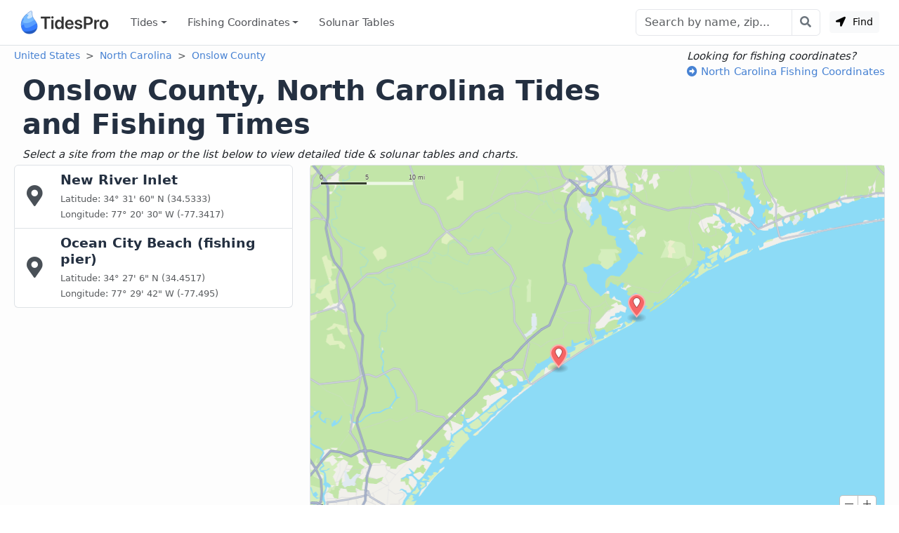

--- FILE ---
content_type: text/html; charset=utf-8
request_url: https://www.tidespro.com/us/north-carolina/onslow-county
body_size: 6384
content:
<!DOCTYPE html>
<html lang="en">
<head>
    <meta charset="utf-8" />
    <meta name="viewport" content="width=device-width, initial-scale=1, shrink-to-fit=no">
    <meta http-equiv="Content-Language" content="en">
        <meta name="description" content="Tide tables and fishing times for Onslow County, including high and low tides, moon rise and set, sun rise and set, as well as solunar tables." />
        <meta property="og:description" content="Tide tables and fishing times for Onslow County, including high and low tides, moon rise and set, sun rise and set, as well as solunar tables." />
    <meta property="og:site_name" content="TidesPro" />
        <title>Onslow County Tides and Fishing Times - TidesPro</title>

    <link href="https://cdn.jsdelivr.net/npm/bootstrap@5.3.7/dist/css/bootstrap.min.css" rel="stylesheet" integrity="sha384-LN+7fdVzj6u52u30Kp6M/trliBMCMKTyK833zpbD+pXdCLuTusPj697FH4R/5mcr" crossorigin="anonymous">
    
    
        <link rel="stylesheet" href="/css/site.min.css?v=kYCncnzpP98c4i2pP0YsHhN9F7JyPR4ZU3fb2HVcSK0" />
    
    <link rel="apple-touch-icon" sizes="180x180" href="https://cdn.tidespro.com/images/apple-touch-icon.png">
    <link rel="icon" type="image/png" href="https://cdn.tidespro.com/favicon-48x48.png" sizes="48x48">
    <link rel="icon" type="image/png" href="https://cdn.tidespro.com/favicon-96x96.png" sizes="96x96">
    <link rel="icon" type="image/png" href="https://cdn.tidespro.com/favicon-144x144.png" sizes="144x144">
    <link rel="manifest" href="/site.webmanifest">
    <meta name="msapplication-TileColor" content="#4782d3">
    
        <link rel="preconnect" href="//cdn.jsdelivr.net">
        <link rel="preconnect" href="//ad.doubleclick.net">

        <script async src="https://pagead2.googlesyndication.com/pagead/js/adsbygoogle.js?client=ca-pub-6889320186575696" crossorigin="anonymous"></script>
    
</head>
<body>
    <header class="border-bottom">
        <nav class="px-md-3 navbar navbar-expand-lg navbar-light ">
            <div class="container-fluid">
                <a class="navbar-brand d-flex align-items-center" href="/" title="TidesPro">
                    <img width="130" height="34" src="https://cdn.tidespro.com/images/logo-260x68.png" alt="TidesPro">
                </a>

                <div class="d-flex align-items-center navbar-no-collapse-items order-lg-last">
                    <button class="navbar-toggler order-last" type="button" data-bs-toggle="collapse"
                            data-bs-target="#tides-navbar" aria-controls="tides-navbar" aria-expanded="false"
                            aria-label="Toggle navigation">
                        <span class="navbar-toggler-icon">
                            <i></i>
                        </span>
                    </button>
                    <div class="nav-item me-3 me-lg-0">
                        <button type="button" class="btn btn-sm btn-light findMe ms-2" id="findMe">
                            <i class="icon-location-arrow"></i>
                            Find
                        </button>
                    </div>
                </div>

                <div class="collapse navbar-collapse" id="tides-navbar">
                    <ul class="navbar-nav me-auto">
                        
                            <li class="nav-item dropdown position-lg-static">
                                <a href="#" class="nav-link hover-bg dropdown-toggle" data-bs-toggle="dropdown" aria-haspopup="true" aria-expanded="false">
                                    Tides
                                </a>
                                <div class="dropdown-menu p-lg-4">
                                    <div class="row mx-lg-0 justify-content-lg-around">
                                        <div class="col-lg-8">
                                            <h5 class="dropdown-header pt-3">United States</h5>
                                            <div class="row">
                                                <div class="col-md-4 position-relative">
                                                    <div class="d-lg-flex flex-column">
                                                            <a href="/us/alabama" class="dropdown-item">Alabama</a>
                                                            <a href="/us/alaska" class="dropdown-item">Alaska</a>
                                                            <a href="/us/california" class="dropdown-item">California</a>
                                                            <a href="/us/connecticut" class="dropdown-item">Connecticut</a>
                                                            <a href="/us/delaware" class="dropdown-item">Delaware</a>
                                                            <a href="/us/district-of-columbia" class="dropdown-item">District of Columbia</a>
                                                            <a href="/us/florida" class="dropdown-item">Florida</a>
                                                            <a href="/us/georgia" class="dropdown-item">Georgia</a>
                                                            <a href="/us/hawaii" class="dropdown-item">Hawaii</a>
                                                    </div>
                                                </div>
                                                <div class="col-md-4 position-relative">
                                                    <div class="d-lg-flex flex-column">
                                                            <a href="/us/louisiana" class="dropdown-item">Louisiana</a>
                                                            <a href="/us/maine" class="dropdown-item">Maine</a>
                                                            <a href="/us/maryland" class="dropdown-item">Maryland</a>
                                                            <a href="/us/massachusetts" class="dropdown-item">Massachusetts</a>
                                                            <a href="/us/mississippi" class="dropdown-item">Mississippi</a>
                                                            <a href="/us/new-hampshire" class="dropdown-item">New Hampshire</a>
                                                            <a href="/us/new-jersey" class="dropdown-item">New Jersey</a>
                                                            <a href="/us/new-york" class="dropdown-item">New York</a>
                                                            <a href="/us/north-carolina" class="dropdown-item">North Carolina</a>
                                                    </div>
                                                </div>
                                                <div class="col-md-4 position-relative">
                                                    <div class="d-lg-flex flex-column">
                                                            <a href="/us/oregon" class="dropdown-item">Oregon</a>
                                                            <a href="/us/pennsylvania" class="dropdown-item">Pennsylvania</a>
                                                            <a href="/us/rhode-island" class="dropdown-item">Rhode Island</a>
                                                            <a href="/us/south-carolina" class="dropdown-item">South Carolina</a>
                                                            <a href="/us/texas" class="dropdown-item">Texas</a>
                                                            <a href="/us/us-outlying-islands" class="dropdown-item">US Outlying Islands</a>
                                                            <a href="/us/virginia" class="dropdown-item">Virginia</a>
                                                            <a href="/us/washington" class="dropdown-item">Washington</a>
                                                        <a href="/pr" class="dropdown-item">Puerto Rico</a>
                                                    </div>
                                                </div>
                                            </div>
                                        </div>
                                        <div class="col-lg-4">
                                            <h5 class="dropdown-header pt-3">Caribbean</h5>
                                            <div class="row">
                                                <div class="col-12 position-relative">
                                                    <div class="d-lg-flex flex-column">
                                                        <a href="/bs" class="dropdown-item">The Bahamas</a>
                                                        <a href="/ky" class="dropdown-item">Cayman Islands</a>
                                                        <a href="/cu" class="dropdown-item">Cuba</a>
                                                        <a href="/do" class="dropdown-item">Dominican Republic</a>
                                                        <a href="/ht" class="dropdown-item">Haiti</a>
                                                        <a href="/jm" class="dropdown-item">Jamaica</a>
                                                        <a href="/vi" class="dropdown-item">Virgin Islands (US)</a>
                                                    </div>
                                                </div>
                                            </div>
                                        </div>

                                    </div>
                                </div>
                            </li>
                        
                        

                            <li class="nav-item dropdown position-lg-static">
                                <a href="#" class="nav-link hover-bg dropdown-toggle" data-bs-toggle="dropdown" aria-haspopup="true" aria-expanded="false">
                                    Fishing <span class="d-lg-none d-xl-inline">&nbsp;Coordinates</span>
                                </a>
                                <div class="dropdown-menu p-lg-4 dropdown-menu-fw">
                                    <div class="row mx-lg-0 justify-content-lg-around">
                                        <div class="col-md-4 position-relative">
                                            <div class="d-lg-flex flex-column">
                                                    <a href="/fishing/us/alabama/alabama-inshore-public-reefs" class="dropdown-item">Alabama - Alabama Inshore Public Reefs</a>
                                                    <a href="/fishing/us/alabama/alabama-nearshore-public-reefs" class="dropdown-item">Alabama - Alabama Nearshore Public Reefs</a>
                                                    <a href="/fishing/us/alabama/alabama-offshore-public-reefs" class="dropdown-item">Alabama - Alabama Offshore Public Reefs</a>
                                                    <a href="/fishing/us/california/california-artificial-reefs" class="dropdown-item">California - California Artificial Reefs</a>
                                                    <a href="/fishing/us/delaware/delaware-artificial-reefs" class="dropdown-item">Delaware - Delaware Artificial Reefs</a>
                                                    <a href="/fishing/us/florida/bay-county" class="dropdown-item">Florida - Bay County</a>
                                                    <a href="/fishing/us/florida/brevard-county" class="dropdown-item">Florida - Brevard County</a>
                                                    <a href="/fishing/us/florida/broward-county" class="dropdown-item">Florida - Broward County</a>
                                                    <a href="/fishing/us/florida/charlotte-lee-county" class="dropdown-item">Florida - Charlote and Lee Counties</a>
                                                    <a href="/fishing/us/florida/citrus-county" class="dropdown-item">Florida - Citrus County</a>
                                                    <a href="/fishing/us/florida/collier-county" class="dropdown-item">Florida - Collier County</a>
                                                    <a href="/fishing/us/florida/dixie-county" class="dropdown-item">Florida - Dixie County</a>
                                                    <a href="/fishing/us/florida/duval-county" class="dropdown-item">Florida - Duval County</a>
                                                    <a href="/fishing/us/florida/escambia-county" class="dropdown-item">Florida - Escambia County</a>
                                                    <a href="/fishing/us/florida/flagler-county" class="dropdown-item">Florida - Flagler County</a>
                                                    <a href="/fishing/us/florida/florida-keys" class="dropdown-item">Florida - Florida Keys</a>
                                                    <a href="/fishing/us/florida/franklin-county" class="dropdown-item">Florida - Franklin County</a>
                                                    <a href="/fishing/us/florida/gulf-county" class="dropdown-item">Florida - Gulf County</a>
                                                    <a href="/fishing/us/florida/hernando-county" class="dropdown-item">Florida - Hernando County</a>
                                            </div>
                                        </div>
                                        <div class="col-md-4 position-relative">
                                            <div class="d-lg-flex flex-column">
                                                    <a href="/fishing/us/florida/indian-river-county" class="dropdown-item">Florida - Indian River County</a>
                                                    <a href="/fishing/us/florida/levy-county" class="dropdown-item">Florida - Levy County</a>
                                                    <a href="/fishing/us/florida/manatee-county" class="dropdown-item">Florida - Manatee County</a>
                                                    <a href="/fishing/us/florida/martin-county" class="dropdown-item">Florida - Martin County</a>
                                                    <a href="/fishing/us/florida/miami-dade-county" class="dropdown-item">Florida - Miami-Dade County</a>
                                                    <a href="/fishing/us/florida/monroe-county" class="dropdown-item">Florida - Monroe County</a>
                                                    <a href="/fishing/us/florida/nassau-county" class="dropdown-item">Florida - Nassau County</a>
                                                    <a href="/fishing/us/florida/okaloosa-county" class="dropdown-item">Florida - Okaloosa County</a>
                                                    <a href="/fishing/us/florida/palm-beach-county" class="dropdown-item">Florida - Palm Beach County</a>
                                                    <a href="/fishing/us/florida/pasco-county" class="dropdown-item">Florida - Pasco County</a>
                                                    <a href="/fishing/us/florida/santa-rosa-county" class="dropdown-item">Florida - Santa Rosa County</a>
                                                    <a href="/fishing/us/florida/sarasota-county" class="dropdown-item">Florida - Sarasota County</a>
                                                    <a href="/fishing/us/florida/st-johns-county" class="dropdown-item">Florida - St. Johns County</a>
                                                    <a href="/fishing/us/florida/st-lucie-county" class="dropdown-item">Florida - St. Lucie County</a>
                                                    <a href="/fishing/us/florida/tampa-bay" class="dropdown-item">Florida - Tampa Bay</a>
                                                    <a href="/fishing/us/florida/taylor-county" class="dropdown-item">Florida - Taylor County</a>
                                                    <a href="/fishing/us/florida/volusia-county" class="dropdown-item">Florida - Volusia County</a>
                                                    <a href="/fishing/us/florida/wakulla-county" class="dropdown-item">Florida - Wakulla County</a>
                                                    <a href="/fishing/us/florida/walton-county" class="dropdown-item">Florida - Walton County</a>
                                            </div>
                                        </div>
                                        <div class="col-md-4 position-relative">
                                            <div class="d-lg-flex flex-column">
                                                    <a href="/fishing/us/georgia/georgia-reefs" class="dropdown-item">Georgia - Georgia Reefs</a>
                                                    <a href="/fishing/us/hawaii/hawaii-artificial-reefs" class="dropdown-item">Hawaii - Hawaii Artificial Reefs</a>
                                                    <a href="/fishing/us/louisiana/louisiana-artificial-reefs" class="dropdown-item">Louisiana - Louisiana Artificial Reefs</a>
                                                    <a href="/fishing/us/maryland/maryland-artificial-reefs" class="dropdown-item">Maryland - Maryland Artificial Reefs</a>
                                                    <a href="/fishing/us/massachusetts/massachusetts-artificial-reefs" class="dropdown-item">Massachusetts - Massachusetts Artificial Reefs</a>
                                                    <a href="/fishing/us/mississippi/mississippi-inshore-artificial-reefs" class="dropdown-item">Mississippi - Mississippi Inshore Artificial Reefs</a>
                                                    <a href="/fishing/us/mississippi/mississippi-offshore-artificial-reefs" class="dropdown-item">Mississippi - Mississippi Offshore Artificial Reefs</a>
                                                    <a href="/fishing/us/new-jersey/new-jersey-artificial-reefs" class="dropdown-item">New Jersey - New Jersey Artificial Reefs</a>
                                                    <a href="/fishing/us/new-york/new-york-artificial-reefs" class="dropdown-item">New York - New York Artificial Reefs</a>
                                                    <a href="/fishing/us/north-carolina/estuarine" class="dropdown-item">North Carolina - Estuarine</a>
                                                    <a href="/fishing/us/north-carolina/long-bay" class="dropdown-item">North Carolina - Long Bay</a>
                                                    <a href="/fishing/us/north-carolina/onslow-bay" class="dropdown-item">North Carolina - Onslow Bay</a>
                                                    <a href="/fishing/us/north-carolina/outer-banks" class="dropdown-item">North Carolina - Outer Banks</a>
                                                    <a href="/fishing/us/north-carolina/raleigh-bay" class="dropdown-item">North Carolina - Raleigh Bay</a>
                                                    <a href="/fishing/us/puerto-rico/puerto-rico-artificial-reefs" class="dropdown-item">Puerto Rico - Puerto Rico Artificial Reefs</a>
                                                    <a href="/fishing/us/rhode-island/rhode-island-artificial-reefs" class="dropdown-item">Rhode Island - Rhode Island Artificial Reefs</a>
                                                    <a href="/fishing/us/south-carolina/south-carolina-reefs" class="dropdown-item">South Carolina - South Carolina Reefs</a>
                                                    <a href="/fishing/us/texas/texas-artificial-reefs" class="dropdown-item">Texas - Texas Artificial Reefs</a>
                                                    <a href="/fishing/us/virginia/virginia-artificial-reefs" class="dropdown-item">Virginia - Virginia Artificial Reefs</a>
                                            </div>
                                        </div>
                                    </div>
                                </div>
                            </li>
                        
                        <li class="nav-item">
                            <a href="/solunar-tables" class="nav-link hover-bg">Solunar Tables</a>
                        </li>
                    </ul>

                        <form class="d-flex align-items-center" action="/search/" method="get">
                            <div class="input-group">
                                <input class="form-control" type="text" placeholder="Search by name, zip..." aria-label="Search" name="q" id="q" spellcheck="false" autocomplete="off">
                                <button class="btn btn-outline-secondary btn-icon btn-subtle border-start-0" type="submit" aria-label="Search with the entered query"><i class="icon-search"></i></button>
                            </div>
                        </form>
                </div>
            </div>
        </nav>
    </header>

    <main role="main" class="pb-3 bg-light">
        

<div class="p-1 mx-3">
        <div class="float-end ms-3">
            <em>Looking for fishing coordinates?</em><br />
            <a href="/fishing/us/north-carolina"><i class="icon-arrow-alt-circle-right"></i> North Carolina Fishing Coordinates</a>
        </div>

    <nav aria-label="breadcrumb" class="hidden-xs-down">
        <ol class="breadcrumb">
            <li class="breadcrumb-item">
                <a href="/us">United States</a>
            </li>
            <li class="breadcrumb-item">
                <a href="/us/north-carolina">North Carolina</a>
            </li>
                <li class="breadcrumb-item">
                    <a href="https://www.tidespro.com/us/north-carolina/onslow-county">Onslow County</a>
                </li>
        </ol>
    </nav>

    <div class="row">
        <h1>Onslow County, North Carolina Tides and Fishing Times</h1>
        <em class="pb-1">Select a site from the map or the list below to view detailed tide &amp; solunar tables and charts.</em>
    </div>

    


<div class="row map-full-height">
    <div class="col-md-4 h-md-100 list-overflow-y-scroll order-2 order-md-1">
        <div class="list-group">
                <a href="/us/north-carolina/new-river-inlet" class="list-group-item list-group-item-action locations" data-lat="34.5333" data-lon="-77.3417">
                    <table>
                        <tr>
                            <td class="align-middle pe-4">
                                <i class="icon-map-marker-alt f2x"></i>
                            </td>
                            <td class="align-middle">
                                <h4 class="mb-1">
                                    New River Inlet
                                </h4>
                                <small class="text-muted mb-1">Latitude: 34&#xB0; 31&#x27; 60&quot; N (34.5333)<br />Longitude: 77&#xB0; 20&#x27; 30&quot; W (-77.3417)</small>
                            </td>
                        </tr>
                    </table>
                </a>
                <a href="/us/north-carolina/ocean-city-beach-fishing-pier" class="list-group-item list-group-item-action locations" data-lat="34.4517" data-lon="-77.495">
                    <table>
                        <tr>
                            <td class="align-middle pe-4">
                                <i class="icon-map-marker-alt f2x"></i>
                            </td>
                            <td class="align-middle">
                                <h4 class="mb-1">
                                    Ocean City Beach (fishing pier)
                                </h4>
                                <small class="text-muted mb-1">Latitude: 34&#xB0; 27&#x27; 6&quot; N (34.4517)<br />Longitude: 77&#xB0; 29&#x27; 42&quot; W (-77.495)</small>
                            </td>
                        </tr>
                    </table>
                </a>
        </div>
    </div>

    <div class="col-12 col-md-8 order-1 order-md-2">
        <div id="map" class="border rounded list-map"></div>
    </div>
</div>


</div>


    </main>

    <footer id="footer" class="bg-dark text-white position-relative">
        <div class="container pt-9">
            <div class="row">
                <div class="col-md-12 col-lg-7 mb-5 h-100 me-auto">
                    <h3 class="position-relative">About</h3>
                    <p>
                        TidesPro was created as an easy-to-use tides and solunar site. It provides tide predictions and marine weather for
                        many types of people, whether you’re fishing, going to the beach, boating, kayaking, surfing, or planning a trip. With
                        anglers in mind, it also provides an accessible way to find fishing spots and the best times to fish in those locations.
                    </p>
                    <a href="/about" class="link-underline" title="About TidesPro">More About TidesPro</a>

                    <h3 class="mt-4">App</h3>
                    <a href="https://apps.apple.com/us/app/tidespro/id1542597441?itsct=apps_box&amp;itscg=30200" class="me-2"><img src="https://cdn.tidespro.com/images/app-store-black.svg" alt="Apple App Store" height="52" width="156" loading="lazy" /></a>
                    <br />
                    <a href="/app" class="link-underline pt-2">[More Info]</a>
                </div>
                <div class="col-lg-4 mb-5 h-100">
                    <h6 class="mb-3 mb-lg-4">Quick Links</h6>
                    <ul class="nav flex-column mb-0">
                        <li class="nav-item">
                            <a class="nav-link" href="/about/whentofish" title="When to Fish">When to Fish</a>
                        </li>
                        <li class="nav-item">
                            <a class="nav-link" href="/about/solunartheory" title="About Solunar Theory">Solunar Theory</a>
                        </li>
                        <li class="nav-item">
                            <a class="nav-link" href="/widgets" title="Free Tide and Solunar Widgets for your Website">Tide &amp; Solunar Widgets for Your Site</a>
                        </li>
                        <li class="nav-item">
                            <a class="nav-link" href="/kml" title="KML files for Google Earth Pro">Tide &amp; Solunar Predictions in Google Earth</a>
                        </li>
                        <li class="nav-item">
                            <a class="nav-link" href="/thingstodo" title="Things to Do">Things to Do</a>
                        </li>
                        <li class="nav-item">
                            <a class="nav-link" href="/about" title="About TidesPro">About</a>
                        </li>
                    </ul>
                </div>
            </div>
            <hr class="mb-3 mt-0">
            <div class="col-12 pb-5">
                <p>&copy; Copyright 2017 - 2026 ASR Concepts LLC. All rights reserved.</p>

                <ul class="list-inline">
                    <li class="list-inline-item m-1"><a href="/about/privacypolicy" title="TidesPro Privacy Policy">Privacy Policy</a></li>
                    <li class="list-inline-item">&bull;</li>
                    <li class="list-inline-item m-1"><a href="/about/termsofuse">Terms of Use</a></li>
                    <li class="list-inline-item">&bull;</li>
                    <li class="list-inline-item m-1"><a href="/contact" title="Contact">Contact</a></li>
                    <li class="list-inline-item">&bull;</li>
                    <li class="list-inline-item m-1"><a href="https://bsky.app/profile/tidespro.com">Bluesky</a></li>
                    <li class="list-inline-item">&bull;</li>
                    <li class="list-inline-item m-1"><a rel="me" href="https://mastodon.social/@tidespro">Mastodon</a></li>
                </ul>
            </div>
        </div>
    </footer>

        <script src="https://cdn.apple-mapkit.com/mk/5.45.0/mapkit.js"></script>
    <script src="https://cdn.jsdelivr.net/npm/@popperjs/core@2.11.8/dist/umd/popper.min.js" integrity="sha384-I7E8VVD/ismYTF4hNIPjVp/Zjvgyol6VFvRkX/vR+Vc4jQkC+hVqc2pM8ODewa9r" crossorigin="anonymous"></script>
    <script src="https://cdn.jsdelivr.net/npm/bootstrap@5.3.7/dist/js/bootstrap.min.js" integrity="sha384-7qAoOXltbVP82dhxHAUje59V5r2YsVfBafyUDxEdApLPmcdhBPg1DKg1ERo0BZlK" crossorigin="anonymous"></script>
    
    
        <script src="/js/site.min.js?v=ogCBKKlrRUgXeg19Ycjz8CsFTAyXFZxosRI_GJ_xAmA"></script>
    
    
<script type="application/ld&#x2B;json">
{
    "@context": "https://schema.org",
    "@type": "BreadcrumbList",
    "itemListElement": [
        { "@type": "ListItem", "position": 1, "item": { "@id": "https://www.tidespro.com/us", "name": "United States"}},
        { "@type": "ListItem", "position": 2, "item": { "@id": "https://www.tidespro.com/us/north-carolina", "name": "North Carolina"}}
,{ "@type": "ListItem", "position": 3, "item": { "@id": "https://www.tidespro.com/us/north-carolina/onslow-county", "name": "Onslow County"}}    ]
}
</script>

    <script>
    let mkToken = 'eyJhbGciOiJFUzI1NiIsImtpZCI6IjZUQkRWVEIySlYiLCJ0eXAiOiJKV1QifQ.eyJpc3MiOiJXUllCNVc5VjdSIiwiaWF0IjoxNzY5NjY3MzExLCJleHAiOjE3Njk2Njg1MTEsIm9yaWdpbiI6Imh0dHBzOi8vd3d3LnRpZGVzcHJvLmNvbSJ9.VI-d8tW8MCBoQA27gOKxDeWYxywXMDkbrUaOMBfKFFNvnKB4kKHI_Di9HzulJ_7SSQ_k_CRYRfJZtHGXnIdiXA';
    function initMap() {
        mapkitInit();

        let geojson = {
        type: 'FeatureCollection',
        features: [
{
                type: 'Feature',
                properties: {
                    title: 'New River Inlet',
                    icon: 'marker',
                    url: '/us/north-carolina/new-river-inlet'
                },
                geometry: {
                    type: 'Point',
                    coordinates: [-77.3417, 34.5333]
                }
            },{
                type: 'Feature',
                properties: {
                    title: 'Ocean City Beach (fishing pier)',
                    icon: 'marker',
                    url: '/us/north-carolina/ocean-city-beach-fishing-pier'
                },
                geometry: {
                    type: 'Point',
                    coordinates: [-77.495, 34.4517]
                }
            }        ]
        };


        loadGeoJSONMapHover(geojson);
    }

    ready(function () {
        setTimeout(initMap, 0);
    });
</script>

</body>
</html>


--- FILE ---
content_type: text/html; charset=utf-8
request_url: https://www.google.com/recaptcha/api2/aframe
body_size: 266
content:
<!DOCTYPE HTML><html><head><meta http-equiv="content-type" content="text/html; charset=UTF-8"></head><body><script nonce="UegATTIgJTTw9yDYv4oiLQ">/** Anti-fraud and anti-abuse applications only. See google.com/recaptcha */ try{var clients={'sodar':'https://pagead2.googlesyndication.com/pagead/sodar?'};window.addEventListener("message",function(a){try{if(a.source===window.parent){var b=JSON.parse(a.data);var c=clients[b['id']];if(c){var d=document.createElement('img');d.src=c+b['params']+'&rc='+(localStorage.getItem("rc::a")?sessionStorage.getItem("rc::b"):"");window.document.body.appendChild(d);sessionStorage.setItem("rc::e",parseInt(sessionStorage.getItem("rc::e")||0)+1);localStorage.setItem("rc::h",'1769667313634');}}}catch(b){}});window.parent.postMessage("_grecaptcha_ready", "*");}catch(b){}</script></body></html>